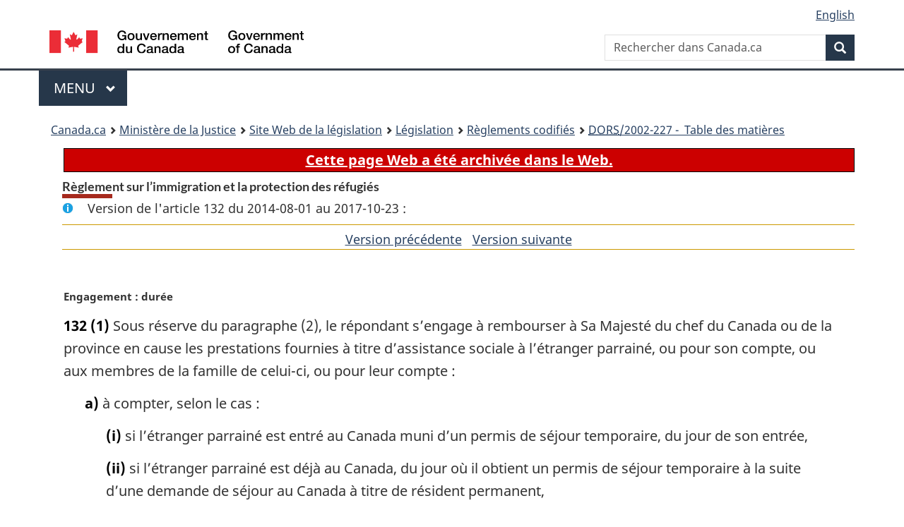

--- FILE ---
content_type: text/html
request_url: https://lois-laws.justice.gc.ca/fra/reglements/DORS-2002-227/section-132-20140801.html
body_size: 24666
content:
<!DOCTYPE html>
<html class="no-js" lang="fr" dir="ltr">
<head>
<meta charset="utf-8">
<meta property="dcterms:accessRights" content="2"/>
<meta property="dcterms:service" content="JUS-Laws_Lois"/>
<meta content="width=device-width,initial-scale=1" name="viewport">
<meta name="dcterms.language" title="ISO639-2" content="fra" />
<link href="/canada/themes-dist/GCWeb/assets/favicon.ico" rel="icon" type="image/x-icon">
<link rel="stylesheet" href="/canada/themes-dist/GCWeb/css/theme.min.css">
<link rel="stylesheet" type="text/css" href="/css/browse.css">
<link rel="stylesheet" type="text/css" href="/css/lawContent.css">
<link rel="stylesheet" type="text/css" href="/css/commonView.css">
<script src="//assets.adobedtm.com/be5dfd287373/bb72b7edd313/launch-e34f760eaec8.min.js"></script>
<link rel="stylesheet" href="/js/jquery-ui.css" />
<title>ARCHIVÉE - Règlement sur l’immigration et la protection des réfugiés</title>
<meta content="width=device-width, initial-scale=1" name="viewport" />
<!-- Meta data -->
<meta name="description" content="Les ressources en ligne des lois et reglements codifiés du Canada" />
<meta name="dcterms.title" content="Lois codifiées, Règlement sur l’immigration et la protection des réfugiés" />
<meta name="dcterms.creator" title="Justice" content="Direction des services législatifs" />
<meta name="dcterms.subject" title="scheme" content="Les ressources en ligne des lois et reglements codifiés, Règlement sur l’immigration et la protection des réfugiés" />
<meta name="dcterms.language" title="ISO639-2" content="fra" />
<link href="https://fonts.googleapis.com/css?family=Montserrat" rel="stylesheet">
</head>
<body vocab="http://schema.org/" typeof="webPage">
<nav>
	<ul id="wb-tphp" class="wb-init wb-disable-inited">
		<li class="wb-slc"><a class="wb-sl" href="#wb-cont">Passer au contenu principal</a></li>
		<li class="wb-slc"><a class="wb-sl" href="#wb-info">Passer à « À propos de ce site</a></li>
		<li class="wb-slc"><a class="wb-sl" rel="alternate" href="?wbdisable=true">Passer à la version HTML simplifiée</a></li>
	</ul>
</nav>

<header>
	<div id="wb-bnr" class="container">
		<section id="wb-lng" class="text-right">
			<h2 class="wb-inv">Language selection</h2>
			<ul class="list-inline margin-bottom-none">
				<li><a lang="en" href="/scripts/changelanguage.asp">English</a></li>
			</ul>
		</section>
		<div class="row">
			<div class="brand col-xs-5 col-md-4">
				<a href="https://www.canada.ca/fr.html" rel="external"><img src="/canada/themes-dist/GCWeb/assets/sig-blk-fr.svg" alt="Gouvernement du Canada" property="logo"></a>
			</div>
			<section id="wb-srch" class="col-lg-8 text-right">
				<h2>Recherche</h2>
				<form action="https://www.canada.ca/fr/sr/srb.html" method="get" name="cse-search-box" role="search" class="form-inline ng-pristine ng-valid">
					<div class="form-group">
						<label for="wb-srch-q" class="wb-inv">Rechercher dans Canada.ca</label>
						<input name="cdn" value="canada" type="hidden">
						<input name="st" value="s" type="hidden">
						<input name="num" value="10" type="hidden">
						<input name="langs" value="fr" type="hidden">
						<input name="st1rt" value="1" type="hidden">
						<input name="s5bm3ts21rch" value="x" type="hidden">
					  <input id="wb-srch-q" list="wb-srch-q-ac" class="wb-srch-q form-control" name="q" type="search" value="" size="34" maxlength="170" placeholder="Rechercher dans Canada.ca">
						<input type="hidden" name="_charset_" value="UTF-8">
						<datalist id="wb-srch-q-ac">
					  </datalist>
					</div>
					<div class="form-group submit">
					<button type="submit" id="wb-srch-sub" class="btn btn-primary btn-small" name="wb-srch-sub"><span class="glyphicon-search glyphicon"></span><span class="wb-inv">Recherche</span></button>
					</div>
				</form>
			</section>
		</div>
	</div>
<nav id="wb-cont-menu" class="gcweb-v2 gcweb-menu" typeof="SiteNavigationElement">
	<div class="container">
		<h2 class="wb-inv">Menu</h2>
		<button type="button" aria-haspopup="true" aria-expanded="false">Menu <span class="wb-inv">principal</span> <span class="expicon glyphicon glyphicon-chevron-down"></span>
	  </button>
		<ul role="menu" aria-orientation="vertical" data-ajax-replace="https://www.canada.ca/content/dam/canada/sitemenu/sitemenu-v2-fr.html">
		  <li role="presentation"><a role="menuitem" href="https://www.canada.ca/fr/services/emplois.html">Emplois et milieu de travail</a></li>
		  <li role="presentation"><a role="menuitem" href="https://www.canada.ca/fr/services/immigration-citoyennete.html">Immigration et citoyennet&eacute;</a></li>
		  <li role="presentation"><a role="menuitem" href="https://voyage.gc.ca/">Voyage et tourisme</a></li>
		  <li role="presentation"><a role="menuitem" href="https://www.canada.ca/fr/services/entreprises.html">Entreprises et industrie</a></li>
		  <li role="presentation"><a role="menuitem" href="https://www.canada.ca/fr/services/prestations.html">Prestations</a></li>
		  <li role="presentation"><a role="menuitem" href="https://www.canada.ca/fr/services/sante.html">Sant&eacute;</a></li>
		  <li role="presentation"><a role="menuitem" href="https://www.canada.ca/fr/services/impots.html">Impôts</a></li>
		  <li role="presentation"><a role="menuitem" href="https://www.canada.ca/fr/services/environnement.html">Environnement et ressources naturelles</a></li>
		  <li role="presentation"><a role="menuitem" href="https://www.canada.ca/fr/services/defense.html">S&eacute;curit&eacute; nationale et d&eacute;fense</a></li>
		  <li role="presentation"><a role="menuitem" href="https://www.canada.ca/fr/services/culture.html">Culture, histoire et sport</a></li>
		  <li role="presentation"><a role="menuitem" href="https://www.canada.ca/fr/services/police.html">Services de police, justice et urgences</a></li>
		  <li role="presentation"><a role="menuitem" href="https://www.canada.ca/fr/services/transport.html">Transport et infrastructure</a></li>
		  <li role="presentation"><a role="menuitem" href="https://international.gc.ca/world-monde/index.aspx?lang=fra">Canada et le monde</a></li>
		  <li role="presentation"><a role="menuitem" href="https://www.canada.ca/fr/services/finance.html">Argent et finances</a></li>
		  <li role="presentation"><a role="menuitem" href="https://www.canada.ca/fr/services/science.html">Science et innovation</a></li>
		</ul>
	</div>
</nav>
<nav id="wb-bc" property="breadcrumb"><h2>You are here:</h2><div class="container"><ol class="breadcrumb"><li><a href="https://www.canada.ca/fr.html">Canada.ca</a></li><li><a href="https://www.justice.gc.ca/fra/index.html">Ministère de la Justice</a></li><li><a href="/fra">Site Web de la législation</a></li><li><a href="/fra/lois-index.html">Législation</a></li><li><a href="/fra/reglements/">Règlements codifiés</a></li><li><a href="/fra/reglements/DORS-2002-227/index.html"><abbr title='Décrets, ordonnances et règlements statutaires'>DORS</abbr>/2002-227 - &#x00A0;Table des matières</a></li></ol></div></nav>
</header>
<main property="mainContentOfPage" typeof="WebPageElement">
<div class="container">
<!-- MAIN CONT DIV START -->

<div class="archiveBar"><a href="/fra/NoteArchivee">Cette page Web a été archivée dans le Web.</a></div>
<div class='legisHeader'><h1 class='HeadTitle' id='wb-cont'>Règlement sur l’immigration et la protection des réfugiés</h1><div id='assentedDate' class='info'>Version de l'article 132 du 2014-08-01 au 2017-10-23 :</div><div class='lineSeparator goldLineTop'></div>
<div class='lineSeparator nextPreviousBtnAlign'><a rel='prev' href='section-132-20140529.html#wb-cont' class='button'>Version pr&eacute;c&eacute;dente<span class='wb-invisible'>de l'article</span></a> &nbsp; <a rel='next' href='section-132-20171024.html#wb-cont' class='button'>Version suivante<span class='wb-invisible'>de l'article</span></a></div>
</div><div class='docContents' id='docCont'>
<section><div class="wb-txthl">
﻿<p class="MarginalNote"><span class="wb-invisible">Note marginale :</span>Engagement : durée</p><ul class="Section ProvisionList" id="1068919"><li><p class="Subsection"><strong><a class="sectionLabel" id="s-132"><span class="sectionLabel">132</span></a></strong> <span class="lawlabel">(1)</span> Sous réserve du paragraphe (2), le répondant s’engage à rembourser à Sa Majesté du chef du Canada ou de la province en cause les prestations fournies à titre d’assistance sociale à l’étranger parrainé, ou pour son compte, ou aux membres de la famille de celui-ci, ou pour leur compte :</p><ul class="ProvisionList"><li><p class="Paragraph"><span class="lawlabel">a)</span> à compter, selon le cas :</p><ul class="ProvisionList"><li><p class="Subparagraph"><span class="lawlabel">(i)</span> si l’étranger parrainé est entré au Canada muni d’un permis de séjour temporaire, du jour de son entrée,</p></li><li><p class="Subparagraph"><span class="lawlabel">(ii)</span> si l’étranger parrainé est déjà au Canada, du jour où il obtient un permis de séjour temporaire à la suite d’une demande de séjour au Canada à titre de résident permanent,</p></li><li><p class="Subparagraph"><span class="lawlabel">(iii)</span> dans tout autre cas, de la date à laquelle l’étranger devient résident permanent;</p></li></ul></li><li><p class="Paragraph"><span class="lawlabel">b)</span> jusqu’à, selon le cas :</p><ul class="ProvisionList"><li><p class="Subparagraph"><span class="lawlabel">(i)</span> si l’étranger est l’époux, le conjoint de fait ou le partenaire conjugal du répondant, la date d’expiration de la période de trois ans suivant la date où il devient résident permanent,</p></li><li><p class="Subparagraph"><span class="lawlabel">(ii)</span> si l’étranger est l’enfant à charge du répondant ou de l’époux, du conjoint de fait ou du partenaire conjugal de ce dernier, ou est la personne visée à l’alinéa 117(1)g), et est âgé de moins de dix-neuf ans au moment où il devient résident permanent, celle des dates suivantes qui est antérieure à l’autre :</p><ul class="ProvisionList"><li><p class="Clause"><span class="lawlabel">(A)</span> celle où expire la période de dix ans suivant la date où il devient résident permanent,</p></li><li><p class="Clause"><span class="lawlabel">(B)</span> le jour où il atteint l’âge de vingt-deux ans,</p></li></ul></li><li><p class="Subparagraph"><span class="lawlabel">(iii)</span> si l’étranger est l’enfant à charge du répondant ou de l’époux, du conjoint de fait ou du partenaire conjugal de ce dernier et est âgé d’au moins dix-neuf ans au moment où il devient résident permanent, la date d’expiration de la période de trois ans suivant la date où il devient résident permanent,</p></li><li><p class="Subparagraph"><span class="lawlabel">(iv)</span> si l’étranger est l’une des personnes ci-après, la date d’expiration de la période de vingt ans suivant la date où il devient résident permanent :</p><ul class="ProvisionList"><li><p class="Clause"><span class="lawlabel">(A)</span> l’un des parents du répondant,</p></li><li><p class="Clause"><span class="lawlabel">(B)</span> le parent de l’un ou l’autre des parents du répondant,</p></li><li><p class="Clause"><span class="lawlabel">(C)</span> un membre de la famille qui accompagne l’étranger visé aux divisions (A) ou (B),</p></li></ul></li><li><p class="Subparagraph"><span class="lawlabel">(v)</span> si l’étranger n’est pas l’une des personnes visées aux sous-alinéas (i), (ii), (iii) ou (iv), la date d’expiration de la période de dix ans suivant la date où il devient résident permanent.</p></li></ul></li></ul></li><li><p class="MarginalNote"><span class="wb-invisible">Note marginale :</span>Durée de l’engagement : province</p><p class="Subsection"><span class="lawlabel">(2)</span> Dans le cas de l’engagement pris envers les autorités compétentes d’une province conformément à l’alinéa 131b), la période visée au paragraphe (1) prend fin au plus tard, selon le cas :</p><ul class="ProvisionList"><li><p class="Paragraph"><span class="lawlabel">a)</span> si l’étranger est l’époux, le conjoint de fait ou le partenaire conjugal du répondant, à la date d’expiration de la période de trois ans suivant la date où il devient résident permanent;</p></li><li><p class="Paragraph"><span class="lawlabel">b)</span> si l’étranger est un enfant à charge du répondant ou de l’époux, du conjoint de fait ou du partenaire conjugal de ce dernier, ou est la personne visée à l’alinéa 117(1)g), et s’il est âgé de moins de dix-neuf ans à la date où il devient résident permanent, au dernier en date des événements suivants :</p><ul class="ProvisionList"><li><p class="Subparagraph"><span class="lawlabel">(i)</span> le jour où il atteint l’âge de dix-neuf ans,</p></li><li><p class="Subparagraph"><span class="lawlabel">(ii)</span> la date d’expiration de la période de dix ans suivant la date où il devient résident permanent;</p></li></ul></li><li><p class="Paragraph"><span class="lawlabel">c)</span> si l’étranger est un enfant à charge du répondant ou de l’époux, du conjoint de fait ou du partenaire conjugal de ce dernier et s’il est âgé de dix-neuf ans ou plus à la date où il devient résident permanent, à la date d’expiration de la période de dix ans suivant la date où il devient résident permanent;</p></li><li><p class="Paragraph"><span class="lawlabel">d)</span> si l’étranger est l’une des personnes ci-après, à la date d’expiration de la période de vingt ans suivant la date où il devient résident permanent :</p><ul class="ProvisionList"><li><p class="Subparagraph"><span class="lawlabel">(i)</span> l’un des parents du répondant,</p></li><li><p class="Subparagraph"><span class="lawlabel">(ii)</span> le parent de l’un ou l’autre des parents du répondant,</p></li><li><p class="Subparagraph"><span class="lawlabel">(iii)</span> un membre de la famille qui accompagne l’étranger visé aux sous-alinéas (i) ou (ii);</p></li></ul></li><li><p class="Paragraph"><span class="lawlabel">e)</span> si l’étranger n’est pas l’une des personnes visées aux alinéas a) à d), à la date d’expiration de la période de dix ans suivant la date où il devient résident permanent.</p></li></ul></li><li><p class="MarginalNote"><span class="wb-invisible">Note marginale :</span>Durée subsidiaire : province</p><p class="Subsection"><span class="lawlabel">(3)</span> Malgré le paragraphe (2), la période prend fin au plus tard le jour prévu par le droit provincial si ce jour survient :</p><ul class="ProvisionList"><li><p class="Paragraph"><span class="lawlabel">a)</span> dans le cas de l’étranger visé à l’alinéa (2)a), avant la date d’expiration visée à cet alinéa;</p></li><li><p class="Paragraph"><span class="lawlabel">b)</span> dans le cas de l’étranger visé à l’alinéa (2)b), avant le dernier en date des événements visés aux sous-alinéas (2)b)(i) et (ii);</p></li><li><p class="Paragraph"><span class="lawlabel">c)</span> dans le cas de l’étranger visé à l’alinéa (2)c), avant la date d’expiration visée à cet alinéa;</p></li><li><p class="Paragraph"><span class="lawlabel">d)</span> dans le cas de l’étranger visé à l’alinéa (2)d), avant la date d’expiration visée à cet alinéa;</p></li><li><p class="Paragraph"><span class="lawlabel">e)</span> dans le cas de l’étranger visé à l’alinéa (2)e), avant la date d’expiration visée à cet alinéa.</p></li></ul></li><li><p class="MarginalNote"><span class="wb-invisible">Note marginale :</span>Accord</p><p class="Subsection"><span class="lawlabel">(4)</span> Sous réserve de l’alinéa 137c), si le répondant parraine, au titre de la catégorie du regroupement familial ou de celle des époux ou conjoints de fait au Canada, une personne qui est âgée d’au moins dix-neuf ans ou qui, ayant moins de dix-neuf ans, est son époux, son conjoint de fait ou son partenaire conjugal, le répondant et le cosignataire, le cas échéant, doivent, avant que la demande de parrainage ne soit approuvée, conclure avec cette personne un accord écrit selon lequel, entre autres :</p><ul class="ProvisionList"><li><p class="Paragraph"><span class="lawlabel">a)</span> ils s’engagent à subvenir, pendant la période applicable visée au paragraphe (1), aux besoins fondamentaux de cette personne et des membres de sa famille qui l’accompagnent;</p></li><li><p class="Paragraph"><span class="lawlabel">b)</span> ils déclarent que leurs obligations financières ne les empêchent pas d’honorer l’accord en question et l’engagement qu’ils ont pris envers le ministre à l’égard de la demande de la personne;</p></li><li><p class="Paragraph"><span class="lawlabel">c)</span> la personne s’engage à faire tout son possible pour subvenir à ses besoins fondamentaux et à ceux des membres de sa famille qui l’accompagnent.</p></li></ul></li><li><p class="MarginalNote"><span class="wb-invisible">Note marginale :</span>Cosignataire — engagement</p><p class="Subsection"><span class="lawlabel">(5)</span> Sous réserve de l’alinéa 137c), l’engagement peut être cosigné par l’époux ou le conjoint de fait du répondant s’il satisfait aux critères prévus par le paragraphe 130(1), compte non tenu de l’alinéa 130(1)c), et par le paragraphe 133(1), compte non tenu de l’alinéa 133(1)a), auquel cas :</p><ul class="ProvisionList"><li><p class="Paragraph"><span class="lawlabel">a)</span> le revenu du répondant est calculé conformément aux alinéas 134(1)b) ou c) ou (1.1)b), selon le cas;</p></li><li><p class="Paragraph"><span class="lawlabel">b)</span> le cosignataire et le répondant sont solidairement responsables des obligations prévues par l’engagement et de leur exécution.</p></li></ul></li></ul><div class="HistoricalNote"><ul class="HistoricalNote"><li class="HistoricalNoteSubItem">DORS/2004-167, art. 44</li><li class="HistoricalNoteSubItem"> DORS/2005-61, art. 5</li><li class="HistoricalNoteSubItem"> DORS/2013-246, art. 1</li><li class="HistoricalNoteSubItem"> DORS/2014-133, art. 8</li><li class="HistoricalNoteSubItem"> DORS/2014-140, art. 9</li></ul></div>
</div></section></div>
<!-- MAIN CONT DIV END --></div>
<section class="pagedetails container">
    <h2 class="wb-inv">Détails de la page</h2>   
        <dl id="wb-dtmd">
    <dt>Date de modification : </dt>
    <dd><time property="dateModified">﻿2026-01-12</time></dd>
</dl>
</section>
<script src="https://ajax.googleapis.com/ajax/libs/jquery/2.2.4/jquery.js"></script>
<script src="/canada/themes-dist/wet-boew/js/wet-boew.min.js"></script>
<script src="/canada/themes-dist/GCWeb/js/theme.min.js"></script>
</main>
﻿<footer id="wb-info">
	<div class="gc-contextual" style="background: #f5f5f5 !important; color: #222222ff">
		<div class="container">
			<nav class="wb-navcurr pb-4 pt-4">
				<h3 class="mt-4">Site Web de la législation</h3>
				<ul class="list-unstyled colcount-sm-2 colcount-md-3">
					<li><a style="color: #222222ff" href="/fra/const-index.html">Textes constitutionnels</a></li>
					<li><a style="color: #222222ff" href="/fra/res-index.html">Ressources connexes</a></li>
					<li><a style="color: #222222ff" href="/fra/lois-index.html/">Lois et règlements codifiés</a></li>
					<li><a style="color: #222222ff" href="/Recherche/Recherche.aspx">Recherche</a></li>
					<li><a style="color: #222222ff" href="/fra/aide-index.html/">Aide</a></li>
				</ul>
			</nav>
		</div>
	</div>

	<div class="gc-contextual">
		<div class="container">
			<nav class="wb-navcurr pb-4 pt-4">
				<h3 class="mt-4">Ministère de la Justice Canada</h3>
				<ul class="list-unstyled colcount-sm-2 colcount-md-3">
					<li><a href="https://www.justice.gc.ca/fra/df-fl/index.html">Droit de la famille</a></li>
					<li><a href="https://www.justice.gc.ca/fra/jp-cj/index.html">Justice pénale</a></li>
					<li><a href="https://www.justice.gc.ca/fra/fina-fund/index.html">Financement</a></li>
					<li><a href="https://www.justice.gc.ca/fra/sjc-csj/index.html">Le système de justice du Canada</a></li>
					<li><a href="https://laws-lois.justice.gc.ca/fra/">Lois</a></li>
				</ul>
			</nav>
		</div>
	</div>

	<div class="landscape">
		<div class="container">
			<nav class="wb-navcurr pb-3 pt-4">
				<h3 class="mt-3">Gouvernement du Canada</h3>
				<ul class="list-unstyled colcount-sm-2 colcount-md-3">
					<li><a href="https://www.canada.ca/fr/contact.html" rel="external">Toutes les coordonnées</a></li>
					<li><a href="https://www.canada.ca/fr/gouvernement/min.html" rel="external">Ministères et organismes</a></li>
					<li><a href="https://www.canada.ca/fr/gouvernement/systeme.html" rel="external">À propos du gouvernement</a></li>
				</ul>
				
				<h4><span class="wb-inv">Thèmes et sujets</span></h4>
				<ul class="list-unstyled colcount-sm-2 colcount-md-3">
					<li><a href="https://www.canada.ca/fr/services/emplois.html" rel="external">Emplois</a></li>
					<li><a href="https://www.canada.ca/fr/services/immigration-citoyennete.html" rel="external">Immigration et citoyenneté</a></li>
					<li><a href="https://voyage.gc.ca/" rel="external">Voyage et tourisme</a></li>
					<li><a href="https://www.canada.ca/fr/services/entreprises.html" rel="external">Entreprises</a></li>
					<li><a href="https://www.canada.ca/fr/services/prestations.html" rel="external">Prestations</a></li>
					<li><a href="https://www.canada.ca/fr/services/sante.html" rel="external">Santé</a></li>
					<li><a href="https://www.canada.ca/fr/services/impots.html" rel="external">Impôts</a></li>
					<li><a href="https://www.canada.ca/fr/services/environnement.html" rel="external">Environnement et ressources naturelles</a></li>
					<li><a href="https://www.canada.ca/fr/services/defense.html" rel="external">Sécurité nationale et défense</a></li>
					<li><a href="https://www.canada.ca/fr/services/culture.html" rel="external">Culture, histoire et sport</a></li>
					<li><a href="https://www.canada.ca/fr/services/police.html" rel="external">Services de police, justice et urgences</a></li>
					<li><a href="https://www.canada.ca/fr/services/transport.html" rel="external">Transport et infrastructure</a></li>
					<li><a href="https://www.international.gc.ca/world-monde/index.aspx?lang=fra" rel="external">Le Canada et le monde</a></li>
					<li><a href="https://www.canada.ca/fr/services/finance.html" rel="external">Argent et finance</a></li>
					<li><a href="https://www.canada.ca/fr/services/science.html" rel="external">Science et innovation</a></li>
					<li><a href="https://www.canada.ca/fr/services/autochtones.html" rel="external">Autochtones</a></li>
					<li><a href="https://www.canada.ca/fr/services/veterans.html" rel="external">Vétérans et militaires</a></li>
					<li><a href="https://www.canada.ca/fr/services/jeunesse.html" rel="external">Jeunesse</a></li>
				</ul>
			</nav>
		</div>
	</div>
	<div class="brand">
		<div class="container">
			<div class="row">
				<nav class="col-md-9 col-lg-10 ftr-urlt-lnk pb-0">
					<ul>
						<li><a href="https://www.canada.ca/fr/sociaux.html" rel="external">Médias sociaux</a></li>
						<li><a href="https://www.canada.ca/fr/mobile.html" rel="external">Applications mobiles</a></li>
						<li><a href="https://www.canada.ca/fr/gouvernement/a-propos.html" rel="external">À propos de Canada.ca</a></li>
						<li><a href="https://www.canada.ca/fr/transparence/avis.html" rel="external">Avis</a></li>
						<li><a href="https://www.canada.ca/fr/transparence/confidentialite.html" rel="external">Confidentialité</a></li>
					</ul>
				</nav>
				<div class="col-xs-6 visible-sm visible-xs tofpg">
					<a href="#wb-cont">Haut de la page <span class="glyphicon glyphicon-chevron-up"></span></a>
				</div>
				<div class="col-xs-6 col-md-3 col-lg-2 text-right">
					<img src="https://wet-boew.github.io/themes-dist/GCWeb/GCWeb/assets/wmms-blk.svg" alt="Symbole du gouvernement du Canada">
				</div>
			</div>
		</div>
	</div>
</footer>
<!-- ELAPSE -->
<!-- Do not remove - this Adobe Analytics tag - STARTS --> 	
<script>_satellite.pageBottom();</script>
<!-- Do not remove - this Adobe Analytics tag - STARTS --> 

<script src="/js/tocCheckjs.js"></script>
</body>
</html>


--- FILE ---
content_type: text/css
request_url: https://lois-laws.justice.gc.ca/css/lawContent.css
body_size: 17566
content:
/* CUSTOM CSS FOR STYLING LAW CONTENT */
.docContents h1, .docContents h2, .docContents h3, .docContents h4, .docContents h5, .docContents h6
{
border-bottom:none;
} 

.lineSeparator {
border-bottom: 1px solid #cc9900;
margin-bottom: 0.3em;
}

.Title-of-Act 
{
text-align:center;
font-size:140%;
font-weight:bold;
padding-top:1em;
}

p.amending {
	font-weight	: bold;
}

div.hiddenMsg
{
position:absolute;
left:-10000px;
overflow:hidden;
width:10px;
}

.DefinitionOtherLangOnly
{
font-size:85%;
font-style:italic;
}

span.otherLang:lang(la)
{
font-style:italic;
}

.Schedule
{
margin-top:1em;
margin-bottom:1em;
}

h1.scheduleLabel
{
font-weight:normal;
font-size:12pt;
margin-top:1em;
}
h1.scheduleTitleText, h2.scheduleTitleText
{
font-weight:normal;
font-size:20pt;
margin-top:1em;
}

.ChapterNumber {
font-size	: 110%;
font-weight : bold;
margin-top 	: 1em;
text-align	: center;
}

h1.Summary{
text-align	: center;
}
.Summary {
font-size	: 100%;
font-weight	: normal;
}

p.AssentedDate {
text-align	: center;
}

.Comment {
font-style	: italic;
}

.FormHeading {
text-align	: center;
}

.Formula {
margin-top		: 0.4em;
margin-bottom	: 0.7em;
text-align		: center;
font-weight: bold;
}

p.Group4 {
text-align:left;
}

.Group4 {
margin-bottom	: 0.7em;
margin-top	: 0.7em;
text-align	: center;
}

.Group5 {
margin-bottom	: 0.7em;
margin-top		: 1.4em;
}

.GroupHeading {
font-size	: 100%;
margin-top	: 1.4em;
text-align	: center;
}

.Lists02 {
margin-left	: 2em;
margin-top	: 0.7em;
text-indent	: -2em;
}

.Lists24 {
margin-left	: 2.8em;
margin-top	: 0.7em;
text-indent	: -1.4em;
}

.InstrumentNumber {
text-align	: center;
}

.LongTitle {
text-align	: left;
font-size	: 100%;
font-weight	: normal;
margin-top	: 1.4em;
/*margin-left	: 2.8em;
text-indent	: -2.8em;*/
}

.NoteReg {
font-size	: 100%;
margin-top	: 0.7em;
text-indent	: 1.4em;
}

.Note {
font-size	: 89%;
margin-top	: 0.7em;
text-indent	: 1.4em;
}

.Oath {
font-size	: 85%;
margin-top	: 0.7em;
text-indent	: 1.4em;
}

.Overbar {
text-decoration	: overline;
}

.ReaderNote {
width			: 80%;
border			: 1px solid black;
padding			: 0.7em;
text-align		: center;
margin-bottom	: 0.5em;
font-weight		: bold;
}

.Repealed {
margin-top	: 2.8em;
}
.nif {
color				:#111;
background-color	:#DDD;
}
span.Repealed {
color	: #600;
}

span.HTitleText1 span.Repealed {
color	: #600;
font-size	: large !important;
}

span.XRefExternal, span.XRefExternalAct, span.XRefExternalRegulation {
font-style	: italic;
color		: #630;
}

span.XRefExternalLink {
font-style	: normal;
color		: blue;
}

cite.XRefExternal, cite.XRefExternalAct, cite.XRefExternalRegulation {
font-style	: italic;
color		: #630;
}
cite.XRefExternalAgreement {
color:#630;
}

p.caption {
font-weight	:	bold;
}

p.RegulationMakerOrder {
font-size	: 80%;
}

.tableTitle {
font-size	: 17pt;
}

p.EnablingAct {
text-align		: center;
text-decoration	: underline;
}

.BigLongTitle {
font-size	: 125%;
font-weight	: bold;
margin-left	: 2.8em;
margin-top	: 1.4em;
text-align	: center;
text-indent	: -2.8em;
}

.Right {
margin-top	: 0.7em;
text-align	: right;
}

.Salutation {
font-variant	: small-caps;
margin-top	: 1.4em;
}

.SectionPrint {
color	: #FF0000;
}

.Section {
margin-top		: 0.7em;
margin-bottom	: 0.5em;
}

.Subsection {
margin-top		: 0.7em;
margin-bottom	: 0.5em;
}

.ContinuedSectionSubsection {
margin-top		: 0.7em;
margin-bottom	: 0.5em;
}

.ContinuedParagraph {
margin-left	: 1.5em;
}

.ContinuedSubparagraph {
margin-left	: 3em;
}

.ContinuedClause {
margin-left	: 4.5em;
}

.ContinuedSubclause {
margin-left	: 6em;
}



/*Added tag bilingualGroupTitleText to xsl.
Matching style as MarginalNote*/  
.MarginalNote, .BilingualGroupTitleText {
/*color: green; */
margin-bottom	: 0.7em;
margin-top		: 1.2em;
font-weight		: bold;
font-size		: 11pt;
}

span.MarginalNoteInHeading {
display		: block;
margin		: 0;
font-size	: 11pt;
text-align	: left !important;
}

dl.Definition {
clear	: both;
}

dl.Definition dt {
/*float:left;
padding-right:0.5em; */
margin-top	: 1em;
}

dl.Definition dd {
margin-left		: 0;
margin-bottom	: 1em;
}

dl.Definition p.MarginalNoteDefinedTerm {
display		: none;
}

p.MarginalNoteDefinedTerm {
display		: block;
margin		: 0;
font-size	: 11pt;
font-weight	: bold;
text-align	: left !important;
}

dt span.DefinedTerm {
display	: none;
}

p.Definition  {
margin-top	: 0.5em;
}

p.Definition span.Repealed {
margin-left	: 0.5em;
}

span.HLabel, span.HLabel1, span.HLabel2, span.HLabel3, span.HLabel4, span.HLabel5, span.scheduleLabel
{
display:block;
margin:0;
margin-top	: 2em;
margin-bottom	:0.5em;
font-size:12pt;
font-weight:bold;
}

span.HTitleText, span.HTitleText2, span.HTitleText4, span.HTitleText5
{
display:block;
margin:0;
font-weight:normal;
}

figcaption p.Topic { font-size:18pt; margin:0; font-weight:bold; } /* listcaption to support old html markup that was fixed in April 2021 but site was not regenerated*/
figcaption p.Part {margin:0; margin-top:2em; margin-bottom:0.5em; font-size:12pt; font-weight:bold;}

div.continued { border-bottom:1px solid black; }

span.HTitleText1 { font-size:20pt; display:block; margin:0; font-weight:bold; }
span.HTitleText2 { font-size:18pt; }
span.HTitleText3 { font-size:15pt; display:block; margin:0; font-weight:bold; }
span.HTitleText4 { font-size:14pt; }
span.HTitleText5 { font-size:12pt; }

ul.TocIndent span.HTitleText1 { font-size:13pt; }
ul.TocIndent span.HTitleText2 { font-size:12pt; }
ul.TocIndent span.HTitleText3 { font-size:11pt; }
ul.TocIndent span.HTitleText4 { font-size:10pt; }
ul.TocIndent span.HTitleText5 { font-size:9pt; }
ul.TocIndent span.scheduleTitleText {font-size:13pt;}

h1.Part, h2.SchedHeadTT1, h2.SchedHeadL1
{
text-align:left;
}

h3.Subheading, h4.SchedHeadTT3, h4.SchedHeadL3 , p.Subheading3
{ font-variant: normal; font-style: normal; font-weight:normal; text-align:left; font-size:100%; }

h4.Subheading, h5.SchedHeadTT4, h5.SchedHeadL4 { font-variant: normal; font-style: normal; font-weight:normal; text-align:left; font-size:100%;}

h5.Subheading, h6.SchedHeadTT5, h6.SchedHeadL5 {font-variant:normal; font-weight:normal; text-align:left;}

.Subheading, h3.SchedHeadTT2, h3.SchedHeadL2, p.Subheading2
{
font-size: 108%;
font-weight: normal;
margin-bottom: 0.7em;
margin-top: 0.7em;
text-align: left;
color: #000000;
} 

p.Schedule
{
text-align:left;
}

.OriginatingRef
{
font-size: 12pt;
font-style: normal;
margin-top:0.5em;
margin-bottom:0.5em;
display:block;
text-align: left;
}

span.scheduleLabel
{
text-align:left;
font-size:12pt;
font-weight:bold;
}

.scheduleTitleText
{
text-align:left;
font-size:18pt;
}

.TitleText
{
margin-bottom: 0.7em;
margin-top: 1.4em;
text-align: center;
}

.TocIndent span
{
display:inline;
}

figure
{
margin:0;
}
.imageGroupcenter
{
width:100%;
text-align:center;
}
.imageGroupleft
{
width:100%;
text-align:left;
}
.imageGroupright
{
width:100%;
text-align:right;
}


/*override the WET default to match the Lims default */
.wet-boew-zebra th {
text-align	: left;
}

.alignleft, th.alignleft {
text-align	: left;
}

.alignright, th.alignright {
text-align	: right;
}

.aligncenter, th.aligncenter {
text-align	: center;
}

.borderBottom, tr.borderBottom td, div#docCont th.borderBottom {
border-bottom	: 1px solid black;
}

.noBorderBottom, td.noBorderBottom, tr.noBorderBottom td {
border-bottom	: none;
}

.borderRight {
border-right	: 1px solid black;
}

.topdouble, tr.topdouble td {
border-top-style	: double;
border-top-width	: 3px;
border-top-color	: black;
}

.tablePointsize5 {
font-size	: 65%;
}

.tablePointsize6 {
font-size	: 65%;
}

.tablePointsize6\.5 {
font-size	: 70%;
}

.tablePointsize7 {
font-size	: 70%;
}

.tablePointsize8 {
font-size	: 75%;
}
.tablePointsize8pt {
font-size	: 80%
}

.tablePointsize9 {
font-size	: 85%;
}

.tablePointsize10 {
font-size	: 90%;
}

.tablePointsize11 {
font-size	: 95%;
}

.tablePointsize12 {
font-size	: 100%;
}

/* PROVISION LIST ITEM */
.listItemBlock
{
text-indent:0;
margin-bottom:0.15em;
padding-top:0.10em;
}
.listItemText
{
height:1%;
}

.listItemBlock0
{
clear:both;
margin-left:0;
margin-bottom:0.5em;
}
.listItemBlock1
{
clear:both;
margin-left:1.5em;	
margin-bottom:0.5em;
}
.listItemBlock1-5
{
clear:both;
margin-left:2em;	
margin-bottom:0.5em;
}
.listItemBlock2
{
clear:both;
margin-left:3em;
margin-bottom:0.5em;	
}
.listItemBlock2-5
{
clear:both;
margin-left:3.5em;
margin-bottom:0.5em;	
}
.listItemBlock3
{
clear:both;
margin-left:4.5em;
margin-bottom:0.5em;
}
.listItemBlock3-5
{
clear:both;
margin-left:5em;
margin-bottom:0.5em;
}
.listItemBlock4
{
clear:both;
margin-left:6em;	
margin-bottom:0.5em;
}
.listItemBlock4-5
{
clear:both;
margin-left:6.5em;	
margin-bottom:0.5em;
}
.listItemBlock5
{
clear:both;
margin-left:7.5em;
margin-bottom:0.5em;	
}
.listItemBlock5-5
{
clear:both;
margin-left:8em;
margin-bottom:0.5em;	
}
.listItemLabel
{
float:left;
}
.listItemText1
{
padding-left:1.5em;
}
.listItemText1-5
{
padding-left:2em;
}
.listItemText2
{
padding-left:3em;
}
.listItemText2-5
{
padding-left:3.5em;
}
.listItemText3
{
padding-left:4.5em;
}
.listItemText3-5
{
padding-left:5em;
}
.listItemText4
{
padding-left:6em;
}
.listItemText4-5
{
padding-left:6.5em;
}
.listItemText5
{
padding-left:7.5em;
}
.listItemText6
{
padding-left:9em;
}
.listItemText7, .listItemText8, .listItemText9, .listItemText10
{
padding-left:10em;
}
.indent-hang-on-label
{
margin-left: 1.5em;
text-indent: -1.5em;
}
.indent-0-0
{
margin-left: 0.0em;
}
.indent-0-1
{
margin-left: 1.5em;
text-indent: -1.5em;
}
.indent-1-0
{
margin-left: 0em;
text-indent: 1.5em;
}
.indent-1-1
{
margin-left: 1.5em;
}
.indent-2-0
{
margin-left: 0em;
text-indent: 3em;
}
.indent-2-1
{
margin-left: 1.5em;
text-indent: 1.5em;
}
.indent-2-2
{
margin-left: 3em;
}
.indent-2o5-2o5
{
margin-left:3.5em;
}
.indent-2-3
{
margin-left: 4.5em;
text-indent: -1.5em;
}
.indent-4-0
{
margin-left: 0em;
text-indent: 6em;
}
.indent-4-4
{
margin-left: 6em;
}
.indent-3-3
{
margin-left: 4.5em;
}
.indent-3-2
{
margin-left: 3em;
text-indent: 1.5em;
}
.indent-5-5
{
margin-left: 7.5em;
}

.FlushLeft
{
text-align		: left;
}

.FlushRight
{
text-align		: right;
}

div.HistoricalNote
{
font-size: 80%;
font-weight:normal;
}


ul.HistoricalNote
{
margin-bottom	:0;
margin-top		: 0.35em;
}
span.HistoricalNote { 
display: block;
font-size: 80%;
font-weight:normal;
}

/*-------------------------------------------------Leader*/
/*Long dotted line*/
.Leader-solid {
border-bottom	: 1px solid black;
width			: 90%;
margin			: 0;
height			: 1em;
}

/*Long dotted line*/
.Leader-dash {
border-bottom	: 1px dashed black;
width			: 90%;
margin			: 0;
height			: 1em;
}

/*Short dotted line*/
.Leader-dot {
border-bottom	: 1px dotted black;
width			: 4pc;
margin			: 0;
height			: 1em;
}

/*Short dotted line*/
.ProvisionList .listItemBlock0 .Leader-dot,
.table p.Provision .Leader-dot {
border-bottom	: 1px dotted black;
width			: 2pc;
margin			: 0;
height			: 1em;
}

/*-------------------------------------------------LeaderRightJustified*/
/*Long dotted line*/
.LeaderRightJustified-solid {
border-bottom	: 1px solid black;
width			: 90%;
margin			: 0;
height			: 1em;
}

/*Long dotted line*/
.LeaderRightJustified-dash {
border-bottom	: 1px dashed black;
width			: 90%;
margin			: 0;
height			: 1em;
}

/*Long dotted line*/
.Schedule .LeaderRightJustified-dot {
border-bottom	: 1px dotted black;
width			: 90%;
margin			: 0;
height			: 1em;
}

.Leader, .LeaderRightJustified {
margin	: 0;
height	: 1em;
}

.LeaderRightJustified {
width	: 90%;
}


.FormBlank
{
font-size: 0.8em;
text-decoration: overline;
position: relative;
top: 1em;
line-height: 3em;
break-inside:avoid;
}
.BilingualItemFirst
{
margin		: 0;
}
.BilingualItemSecond
{
font-style		: italic;
margin-bottom	: 1em;
margin-left		: 2.8em;
margin-top		: 0.4em;
text-indent		: -1.4em;
}

/*Added for formula with provision list inside.*/
ul.FormulaProvisionList {
margin-left :1.5em;
margin-top	:0.5em;
list-style	:none;
padding		:0;
}

ul.ProvisionList, ul.HistoricalNote, ul.Definition, ul.BilingualGroup
{
margin:0 !important; /* WET3 styling of nested lists interferes with margins of provisions */
padding:0;
list-style:none;
}

.ProvisionHeading
{
font-size:100%;
font-weight:normal;
text-align:left;
}

ul.HistoricalNote li
{
display:inline;
padding-right:0.5em;
}

ul.HistoricalNote li.HistoricalNoteSubItem:after {
content: "; ";
}

ul.HistoricalNote li.HistoricalNoteSubItem:last-child:after {
content: ".";
}


/*Steve - Labels Task 27/04/2016*/
.Schedule span.lawlabel {
	font-weight	: normal;
	color		: black;
}

/*Steve - Labels Task 27/04/2016*/
ul.ProvisionList span.lawlabel {
	font-weight	: bold;
	color		: black;
}

/*Steve - Labels Task 27/04/2016*/
table.none span.lawlabel {
	font-weight	: normal;
}

span.sectionLabel {
	font-weight	: bold;
	color		: black;
}

a.lawLabel, a.sectionLabel {
	text-decoration	: none;
}

p.Definition > span.DefinedTerm {
	font-weight	: bold;
	font-style	: italic;
}

.DefinedTerm  {
	font-weight	: bold;
	font-style	: italic;
}

.DefinitionRef {
	font-style	: italic;
}

p.MarginalNoteDefinedTerm + p.Definition {
	margin-top	: 0.5em;
}

span.DefinedTermLink {
	font-style	: italic;
}

.Paragraph {
	margin-left		: 1.5em;
	margin-top		: 0.7em;
	margin-bottom	: 0.5em;
}

.NestedFormula {
	margin-left	: 0.5em;
}

.FormulaDefinitionBlock {
	margin-top	: 1em;
	clear		: left;
}

.ContinuedFormulaParagraph {
	margin-left	: 3em;
}

.TermText {
	padding-left	: 3em;
}

dt.FormulaTerm {
	float	: left;
	margin-top	:0 !important;
}

dt.FormulaTermLarge + dd.FormulaDef{
	margin-left	:0 !important;
}

dd.FormulaDef{
	margin-left : 1.5em !important;
}

dd.FormulaDef2 {
	margin-left : 2em !important;
}

dd.FormulaDef3 {
	margin-left : 3em !important;
}

dd.FormulaDef4 {
	margin-left	: 4em !important;
}

dd.FormulaDef5 {
	margin-left	: 4.5em !important;
}

dl.Definition dl.FormulaDefinitionList dd {
	margin-left	: 3em;
}
dl.FormulaDefinitionList p.FormulaParagraph {
	margin-left	: 0;
}

dl.FormulaDefinitionList p.FormulaSubparagraph {
	margin-left	: 1.5em;
}

dl.FormulaDefinitionList, .FormulaGroup {
	text-indent	: 0;
	
}

dl.FormulaDefinitionList p.ContinuedFormulaParagraph {
	margin-left	: 0;
}


.Subparagraph {
	margin-top		: 0.7em;
	margin-bottom	: 0.5em;
	margin-left		: 3em;
}

.Clause {
	margin-left		: 4.5em;
	margin-top		: 0.7em;
	margin-bottom	: 0.5em;
}

.Subclause {
	margin-left		: 6em;
	margin-top		: 0.7em;
	margin-bottom	: 0.5em;
}

.Subsubclause {
	margin-left	: 7.5em;
	margin-top	: 0.7em;
}

.FormulaDefinitionList dfn, .FormulaDefinitionList p dfn{
	font-style	: normal;
	font-weight	: bold;
}

.FormulaParagraph {
	margin-left	: 3em;
}

.FormulaSubparagraph {
	margin-left	: 3em;
}

.ShortTitle {
	font-size	: 100%;
	font-weight	: bold;
	margin-left	: 2.8em;
	margin-top	: 1.4em;
	text-align	: center;
	text-indent	: -2.8em;
}

.transitional {
	font-weight		: bold;
	margin-top		: 0.7em;
	margin-bottom	: 0.5em;
}
.CIF {
	font-weight		: bold;
	margin-top		: 0.7em;
	margin-bottom	: 0.5em;
}

div.Footnote {
	font-size	: 0.8em;
}

p.Footnote {
	margin	: 0.2em;
	padding	: 0;
}

p.Footnote a {
	font-size	: 1em;
}

.caption {
	padding-top	: 1.5em;
}

.docContents th {
	text-align	: left;
}

ol.noBullet, ul.noBullet {
	list-style-type	: none;
	margin-left		: 0;
	padding-left	: 0;
}

ul.noBullet ul.noBullet {
	margin-left	: 1.5em;
}

#assentedDate {
	margin	: 0;
}

div#assentedDate h1 {
	font-size	: 1em;
	text-align	: left;
}

ol span.ScheduleHeading, ul span.ScheduleHeading {
	font-weight	: normal;
}

table.noBorder {
	border	: none;
}
 
table.bottom {
	border-bottom-style	: solid;
	border-bottom-width	: thin;
	border-left-style	: none;
	border-left-width	: thin;
	border-right-style	: none;
	border-right-width	: thin;
	border-top-style	: none;
	border-top-width	: thin;
}

table.top {
	border-bottom-style	: none;
	border-bottom-width	: thin;
	border-left-style	: none;
	border-left-width	: thin;
	border-right-style	: none;
	border-right-width	: thin;
	border-top-style	: solid;
	border-top-width	: thin;
}

table.topbot {
	border-bottom-style	: solid;
	border-bottom-width	: thin;
	border-left-style	: none;
	border-left-width	: thin;
	border-right-style	: none;
	border-right-width	: thin;
	border-top-style	: solid;
	border-top-width	: thin;
}

table.all {
	border-bottom-style	: solid;
	border-bottom-width	: thin;
	border-left-style	: solid;
	border-left-width	: thin;
	border-right-style	: solid;
	border-right-width	: thin;
	border-top-style	: solid;
	border-top-width	: thin;
}


